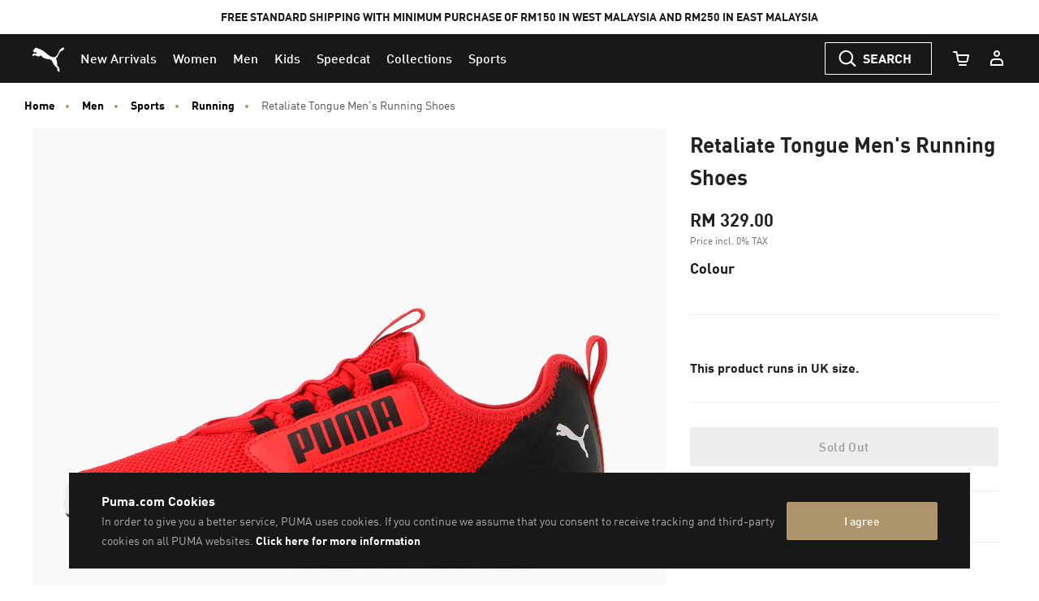

--- FILE ---
content_type: text/javascript; charset=utf-8
request_url: https://p.cquotient.com/pebble?tla=bcwr-MY&activityType=viewProduct&callback=CQuotient._act_callback0&cookieId=ab8TCHZfivlliqlDO5oE1AwivQ&userId=&emailId=&product=id%3A%3A376149%7C%7Csku%3A%3A4064533239425%7C%7Ctype%3A%3A%7C%7Calt_id%3A%3A&realm=BCWR&siteId=MY&instanceType=prd&locale=en_MY&referrer=&currentLocation=https%3A%2F%2Fmy.puma.com%2Fmy%2Fen%2Fpd%2Fretaliate-tongue-mens-running-shoes%2F376149.html&ls=true&_=1769128211566&v=v3.1.3&fbPixelId=__UNKNOWN__&json=%7B%22cookieId%22%3A%22ab8TCHZfivlliqlDO5oE1AwivQ%22%2C%22userId%22%3A%22%22%2C%22emailId%22%3A%22%22%2C%22product%22%3A%7B%22id%22%3A%22376149%22%2C%22sku%22%3A%224064533239425%22%2C%22type%22%3A%22%22%2C%22alt_id%22%3A%22%22%7D%2C%22realm%22%3A%22BCWR%22%2C%22siteId%22%3A%22MY%22%2C%22instanceType%22%3A%22prd%22%2C%22locale%22%3A%22en_MY%22%2C%22referrer%22%3A%22%22%2C%22currentLocation%22%3A%22https%3A%2F%2Fmy.puma.com%2Fmy%2Fen%2Fpd%2Fretaliate-tongue-mens-running-shoes%2F376149.html%22%2C%22ls%22%3Atrue%2C%22_%22%3A1769128211566%2C%22v%22%3A%22v3.1.3%22%2C%22fbPixelId%22%3A%22__UNKNOWN__%22%7D
body_size: 394
content:
/**/ typeof CQuotient._act_callback0 === 'function' && CQuotient._act_callback0([{"k":"__cq_uuid","v":"ab8TCHZfivlliqlDO5oE1AwivQ","m":34128000},{"k":"__cq_bc","v":"%7B%22bcwr-MY%22%3A%5B%7B%22id%22%3A%22376149%22%2C%22sku%22%3A%224064533239425%22%7D%5D%7D","m":2592000},{"k":"__cq_seg","v":"0~0.00!1~0.00!2~0.00!3~0.00!4~0.00!5~0.00!6~0.00!7~0.00!8~0.00!9~0.00","m":2592000}]);

--- FILE ---
content_type: text/javascript; charset=utf-8
request_url: https://e.cquotient.com/recs/bcwr-MY/product-to-product?callback=CQuotient._callback1&_=1769128211569&_device=mac&userId=&cookieId=ab8TCHZfivlliqlDO5oE1AwivQ&emailId=&anchors=id%3A%3A376149%7C%7Csku%3A%3A%7C%7Ctype%3A%3A%7C%7Calt_id%3A%3A&slotId=pdp_content_slot_above_product_story&slotConfigId=EXPLORE%20SIMILAR&slotConfigTemplate=slots%2Frecommendation%2Fproduct-carousel-component.isml&ccver=1.03&realm=BCWR&siteId=MY&instanceType=prd&v=v3.1.3&json=%7B%22userId%22%3A%22%22%2C%22cookieId%22%3A%22ab8TCHZfivlliqlDO5oE1AwivQ%22%2C%22emailId%22%3A%22%22%2C%22anchors%22%3A%5B%7B%22id%22%3A%22376149%22%2C%22sku%22%3A%22%22%2C%22type%22%3A%22%22%2C%22alt_id%22%3A%22%22%7D%5D%2C%22slotId%22%3A%22pdp_content_slot_above_product_story%22%2C%22slotConfigId%22%3A%22EXPLORE%20SIMILAR%22%2C%22slotConfigTemplate%22%3A%22slots%2Frecommendation%2Fproduct-carousel-component.isml%22%2C%22ccver%22%3A%221.03%22%2C%22realm%22%3A%22BCWR%22%2C%22siteId%22%3A%22MY%22%2C%22instanceType%22%3A%22prd%22%2C%22v%22%3A%22v3.1.3%22%7D
body_size: 85
content:
/**/ typeof CQuotient._callback1 === 'function' && CQuotient._callback1({"product-to-product":{"displayMessage":"product-to-product","recs":[],"recoUUID":"95fd6663-7316-4759-8cbb-6005717451d1"}});

--- FILE ---
content_type: text/javascript; charset=utf-8
request_url: https://r.cquotient.com/recs/bcwr-MY/product-to-product-pdp-my?callback=CQuotient._callback2&_device=mac&userId=&cookieId=ab8TCHZfivlliqlDO5oE1AwivQ&emailId=&anchors=id%3A%3A376149%7C%7Csku%3A%3A%7C%7Ctype%3A%3A%7C%7Calt_id%3A%3A&slotId=pdp-global-recommendations&slotConfigId=OWN%20THE%20LOOK%20(ON%20ALL%20PRODUCT%20PDP%20-%20BOTTOM)&slotConfigTemplate=slots%2Frecommendation%2Fproduct-carousel-component.isml&ccver=1.03&realm=BCWR&siteId=MY&instanceType=prd&v=v3.1.3&json=%7B%22userId%22%3A%22%22%2C%22cookieId%22%3A%22ab8TCHZfivlliqlDO5oE1AwivQ%22%2C%22emailId%22%3A%22%22%2C%22anchors%22%3A%5B%7B%22id%22%3A%22376149%22%2C%22sku%22%3A%22%22%2C%22type%22%3A%22%22%2C%22alt_id%22%3A%22%22%7D%5D%2C%22slotId%22%3A%22pdp-global-recommendations%22%2C%22slotConfigId%22%3A%22OWN%20THE%20LOOK%20(ON%20ALL%20PRODUCT%20PDP%20-%20BOTTOM)%22%2C%22slotConfigTemplate%22%3A%22slots%2Frecommendation%2Fproduct-carousel-component.isml%22%2C%22ccver%22%3A%221.03%22%2C%22realm%22%3A%22BCWR%22%2C%22siteId%22%3A%22MY%22%2C%22instanceType%22%3A%22prd%22%2C%22v%22%3A%22v3.1.3%22%7D
body_size: 99
content:
/**/ typeof CQuotient._callback2 === 'function' && CQuotient._callback2({"product-to-product-pdp-my":{"displayMessage":"product-to-product-pdp-my","recs":[],"recoUUID":"c9e451af-36f5-4f69-916c-fcb3533d1076"}});